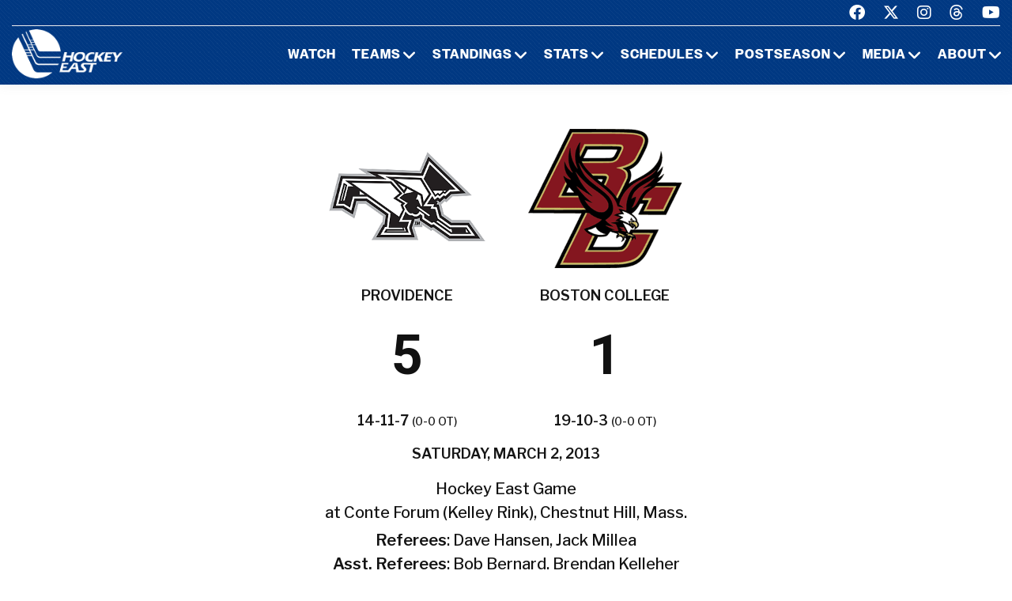

--- FILE ---
content_type: text/html; charset=UTF-8
request_url: https://www.hockeyeastonline.com/box/final/20130302/prv/bc_/m
body_size: 6497
content:
<!DOCTYPE html>
<html class="wide wow-animation" lang="en">
  <head>
    <!-- Site Title-->
    <title>Box Score - Hockey East Association</title>
    <meta name="format-detection" content="telephone=no">
    <meta name="viewport" content="width=device-width, height=device-height, initial-scale=1.0, maximum-scale=1.0, user-scalable=0">
    <meta http-equiv="X-UA-Compatible" content="IE=edge">
    <meta charset="utf-8">
     
	<meta property="og:type" content="website" />
    
    <meta property="og:image" content="/img/logo_men.jpg" />
    
    <meta property="og:description" content="Box Score" />

    <meta property="og:title" content="Hockey East Box Score - Hockey East Association" />
	

	
	<!-- Place favicon.ico in the root directory -->
	 
    <link rel="icon" type="/image/png" sizes="16x16" href="/images/favicon.png">
	
    <!-- Stylesheets-->
    <link rel="stylesheet" type="text/css" href="//fonts.googleapis.com/css2?family=Libre+Franklin:ital,wght@0,200;0,300;0,500;0,600;1,300&amp;display=swap">
    <link rel="stylesheet" href="/css23/bootstrap.css">
    <link rel="stylesheet" href="/css23/style.css">
	<link rel="stylesheet" href="/css23/shared.css">
	<link href="/css23/chn.css" rel="stylesheet">
 	
	
	<!-- our project just needs Font Awesome Solid + Brands -->
  <link href="/fa23/css/fontawesome.css" rel="stylesheet">
  <link href="/fa23/css/brands.css" rel="stylesheet">
  <link href="/fa23/css/solid.css" rel="stylesheet">
	
	
	<style>
table.data tbody tr:nth-child(2n) td {
    background: #eee;
}


#goals table th:nth-child(n+2), td:nth-child(n+2) { text-align: center }

.ContextBar > li {
 
    width: 100%;
}

.box #meta img.logo {
    height: 200px;
}


@media (max-width: 767px) {
#content td, #content th {
    font-size: 14px;
    font-weight: bold;
	border: solid 1px #ccc;
}
#content table.data tr.stats-section td {
    font-size: 14px;
}
}

@media (max-width: 639px) {
.box #meta > div.team {
    width: 50%;
}

.box #meta img.logo {
    height: inherit;
}
.box #scoring img {
    min-width: 40px;
}
#content.box #linechart {
    display: block;
  
}
.box #meta p {
 
    font-size: 14px;
}
 
.box #linechart > div > div > div {
 
    font-size: 14px;

}
}

@media (max-width: 999px) {
#content td, #content th {
  font-size: 14px;
}
#content table.data tr.stats-section td {
  font-size: 14px;
}
}


@media (max-width: 479px) {
.box #meta h4 {
  font-size: 14px;
}
#content td, #content th {
  padding: 8px 3px;
}
}

</style>
	
	
	
  </head>
  <body>

    <!-- Page-->
    <div class="page">
      <!-- Page header-->

       <header class="page-header">
        <!-- RD Navbar-->
        <div class="rd-navbar-wrap">
          <nav class="rd-navbar rd-navbar-default novi-bg novi-bg-img" data-layout="rd-navbar-fixed" data-sm-layout="rd-navbar-fixed" data-sm-device-layout="rd-navbar-fixed" data-md-layout="rd-navbar-fixed" data-md-device-layout="rd-navbar-fixed" data-lg-device-layout="rd-navbar-fixed" data-xl-device-layout="rd-navbar-static" data-xxl-device-layout="rd-navbar-static" data-lg-layout="rd-navbar-fixed" data-xl-layout="rd-navbar-static" data-xxl-layout="rd-navbar-static" data-stick-up-clone="false" data-sm-stick-up="true" data-md-stick-up="true" data-lg-stick-up="true" data-xl-stick-up="true" data-xxl-stick-up="true" data-lg-stick-up-offset="120px" data-xl-stick-up-offset="35px" data-xxl-stick-up-offset="35px">
            <!-- RD Navbar Top Panel-->
            <div class="rd-navbar-top-panel rd-navbar-search-wrap">
              <div class="rd-navbar-top-panel__main">
                <div class="rd-navbar-top-panel__toggle rd-navbar-fixed__element-1 rd-navbar-static--hidden" data-rd-navbar-toggle=".rd-navbar-top-panel__main"><span></span></div>
                <div class="rd-navbar-top-panel__content">
                  <div class="rd-navbar-top-panel__left">
                    <p>&nbsp;</p>
                  </div>
                  <div class="rd-navbar-top-panel__right">
                    <ul class="rd-navbar-items-list">
                      <li>
                        <ul class="list-inline-sm">
                          <li><a class="icon novi-icon icon-sm icon-primary fa-brands fa-facebook" href="https://www.facebook.com/HockeyEast"></a></li>
                          <li><a class="icon novi-icon icon-sm icon-primary fa-brands fa-x-twitter" href="http://twitter.com/hockey_east"></a></li>
                          <li><a class="icon novi-icon icon-sm icon-primary fa-brands fa-instagram" href="https://www.instagram.com/hockey_east/"></a></li>
						  <li><a class="icon novi-icon icon-sm icon-primary fa-brands fa-threads" href="https://www.threads.net/@hockey_east"></a></li>
                          <li><a class="icon novi-icon icon-sm icon-primary fa-brands fa-youtube" href="http://www.youtube.com/user/hockeyeastonline"></a></li>
                        </ul>
                      </li>
                    </ul>
                  </div>
                </div>
              </div>
            </div>
            <div class="rd-navbar-inner">
              <!-- RD Navbar Panel-->
              <div class="rd-navbar-panel">
                <button class="rd-navbar-toggle" data-rd-navbar-toggle=".rd-navbar-nav-wrap"><span></span></button>
                <!-- RD Navbar Brand-->
                <div class="rd-navbar-brand">
                  <!-- Brand--><a class="brand" href="/index.php"><img class="brand-logo-dark" src="/images/design23/healogo-300-white.png" alt="Hockey East" width="140"/><img class="brand-logo-light" src="/images/design23/healogo-300-white.png" alt="Hockey East" width="140"/></a>
                </div>
              </div>
              <!-- RD Navbar Nav-->
              <div class="rd-navbar-nav-wrap">
                <ul class="rd-navbar-nav">

                  <li class="rd-nav-item"><a class="rd-nav-link" href="/media/watch-hockey-east-games.php">Watch</a>
                  </li>
				  
                  <li class="rd-nav-item"><a class="rd-nav-link" href="/menu/teams.php">Teams</a>
                    <ul class="rd-menu rd-navbar-megamenu">
                      <li class="rd-megamenu-item">
                        <p class="rd-megamenu-header">MEN'S LEAGUE</p>
                        <ul class="rd-megamenu-list">
                          <li class="rd-megamenu-list-item"><a class="rd-megamenu-list-link" href="/men/hockey-east/contact-mens-coaches.php">CONTACT MEN'S COACHES</a></li>
                          <li class="rd-megamenu-list-item"><a class="rd-megamenu-list-link" href="/men/boston-college/index.php">BOSTON COLLEGE</a></li>
                          <li class="rd-megamenu-list-item"><a class="rd-megamenu-list-link" href="/men/boston-university/index.php">BOSTON UNIVERSITY</a></li>
                          <li class="rd-megamenu-list-item"><a class="rd-megamenu-list-link" href="/men/uconn/index.php">UCONN</a></li>
                          <li class="rd-megamenu-list-item"><a class="rd-megamenu-list-link" href="/men/maine/index.php">MAINE</a></li>
						  <li class="rd-megamenu-list-item"><a class="rd-megamenu-list-link" href="/men/massachusetts/index.php">MASSACHUSETTS</a></li>
						  <li class="rd-megamenu-list-item"><a class="rd-megamenu-list-link" href="/men/umass-lowell/index.php">UMASS LOWELL</a></li>
						  <li class="rd-megamenu-list-item"><a class="rd-megamenu-list-link" href="/men/merrimack/index.php">MERRIMACK</a></li>
						  <li class="rd-megamenu-list-item"><a class="rd-megamenu-list-link" href="/men/new-hampshire/index.php">NEW HAMPSHIRE</a></li>
						  <li class="rd-megamenu-list-item"><a class="rd-megamenu-list-link" href="/men/northeastern/index.php">NORTHEASTERN</a></li>
						  <li class="rd-megamenu-list-item"><a class="rd-megamenu-list-link" href="/men/providence/index.php">PROVIDENCE</a></li>
						  <li class="rd-megamenu-list-item"><a class="rd-megamenu-list-link" href="/men/vermont/index.php">VERMONT</a></li>
                        </ul>
                      </li>
                      <li class="rd-megamenu-item">
                        <p class="rd-megamenu-header">WOMEN'S LEAGUE</p>
                        <ul class="rd-megamenu-list">
                          <li class="rd-megamenu-list-item"><a class="rd-megamenu-list-link" href="/women/hockey-east/contact-womens-coaches.php">CONTACT WOMEN'S COACHES</a></li>
                          <li class="rd-megamenu-list-item"><a class="rd-megamenu-list-link" href="/women/boston-college/index.php">BOSTON COLLEGE</a></li>
                          <li class="rd-megamenu-list-item"><a class="rd-megamenu-list-link" href="/women/boston-university/index.php">BOSTON UNIVERSITY</a></li>
                          <li class="rd-megamenu-list-item"><a class="rd-megamenu-list-link" href="/women/uconn/index.php">UCONN</a></li>
						  <li class="rd-megamenu-list-item"><a class="rd-megamenu-list-link" href="/women/holy-cross/index.php">HOLY CROSS</a></li>
                          <li class="rd-megamenu-list-item"><a class="rd-megamenu-list-link" href="/women/maine/index.php">MAINE</a></li>
						  <li class="rd-megamenu-list-item"><a class="rd-megamenu-list-link" href="/women/merrimack/index.php">MERRIMACK</a></li>
						  <li class="rd-megamenu-list-item"><a class="rd-megamenu-list-link" href="/women/new-hampshire/index.php">NEW HAMPSHIRE</a></li>
						  <li class="rd-megamenu-list-item"><a class="rd-megamenu-list-link" href="/women/northeastern/index.php">NORTHEASTERN</a></li>
						  <li class="rd-megamenu-list-item"><a class="rd-megamenu-list-link" href="/women/providence/index.php">PROVIDENCE</a></li>
						  <li class="rd-megamenu-list-item"><a class="rd-megamenu-list-link" href="/women/vermont/index.php">VERMONT</a></li>
                        </ul>
                      </li>
                    </ul>
                  </li>
                  <li class="rd-nav-item"><a class="rd-nav-link" href="/menu/standings.php">Standings</a>
                    <ul class="rd-menu rd-navbar-megamenu">
                      <li class="rd-megamenu-item">
                        <p class="rd-megamenu-header">MEN'S LEAGUE</p>
                        <ul class="rd-megamenu-list">
                          <li class="rd-megamenu-list-item"><a class="rd-megamenu-list-link" href="/men/standings/index.php">MEN'S STANDINGS</a></li>
                          <li class="rd-megamenu-list-item"><a class="rd-megamenu-list-link" href="/men/against-the-rest.php">MEN'S AGAINST THE REST</a></li>
                        </ul>
                      </li>
                      <li class="rd-megamenu-item">
                        <p class="rd-megamenu-header">WOMEN'S LEAGUE</p>
                        <ul class="rd-megamenu-list">
                          <li class="rd-megamenu-list-item"><a class="rd-megamenu-list-link" href="/women/standings/index.php">WOMEN'S STANDINGS</a></li>
                          <li class="rd-megamenu-list-item"><a class="rd-megamenu-list-link" href="/women/against-the-rest.php">WOMEN'S AGAINST THE REST</a></li>
                        </ul>
                      </li>
					  <li class="rd-megamenu-item">
                        <p class="rd-megamenu-header">NATIONAL</p>
                        <ul class="rd-megamenu-list">
                          <li class="rd-megamenu-list-item"><a class="rd-megamenu-list-link" href="/men/national-polls.php">MEN'S NATIONAL POLLS</a></li>
                          <li class="rd-megamenu-list-item"><a class="rd-megamenu-list-link" href="/women/national-polls.php">WOMEN'S NATIONAL POLLS</a></li>
                        </ul>
                      </li>
                    </ul>
                  </li>
                  <li class="rd-nav-item"><a class="rd-nav-link" href="/menu/statistics.php">Stats</a>
                    <ul class="rd-menu rd-navbar-megamenu">
                      <li class="rd-megamenu-item">
                        <p class="rd-megamenu-header">HOCKEY EAST STATS</p>
                        <ul class="rd-megamenu-list">
                          <li class="rd-megamenu-list-item"><a class="rd-megamenu-list-link" href="/men/statistics/index.php">MEN'S STATISTICS</a></li>
                          <li class="rd-megamenu-list-item"><a class="rd-megamenu-list-link" href="/women/statistics/index.php">WOMEN'S STATISTICS</a></li>
                        </ul>
                      </li>
                      <li class="rd-megamenu-item">
                        <p class="rd-megamenu-header">MEN'S TEAM STATS</p>
                        <ul class="rd-megamenu-list">
                          <li class="rd-megamenu-list-item"><a class="rd-megamenu-list-link" href="/men/boston-college/2025-26-statistics.php">BOSTON COLLEGE</a></li>
                          <li class="rd-megamenu-list-item"><a class="rd-megamenu-list-link" href="/men/boston-university/2025-26-statistics.php">BOSTON UNIVERSITY</a></li>
                          <li class="rd-megamenu-list-item"><a class="rd-megamenu-list-link" href="/men/uconn/2025-26-statistics.php">UCONN</a></li>
                          <li class="rd-megamenu-list-item"><a class="rd-megamenu-list-link" href="/men/maine/2025-26-statistics.php">MAINE</a></li>
						  <li class="rd-megamenu-list-item"><a class="rd-megamenu-list-link" href="/men/massachusetts/2025-26-statistics.php">MASSACHUSETTS</a></li>
						  <li class="rd-megamenu-list-item"><a class="rd-megamenu-list-link" href="/men/umass-lowell/2025-26-statistics.php">UMASS LOWELL</a></li>
						  <li class="rd-megamenu-list-item"><a class="rd-megamenu-list-link" href="/men/merrimack/2025-26-statistics.php">MERRIMACK</a></li>
						  <li class="rd-megamenu-list-item"><a class="rd-megamenu-list-link" href="/men/new-hampshire/2025-26-statistics.php">NEW HAMPSHIRE</a></li>
						  <li class="rd-megamenu-list-item"><a class="rd-megamenu-list-link" href="/men/northeastern/2025-26-statistics.php">NORTHEASTERN</a></li>
						  <li class="rd-megamenu-list-item"><a class="rd-megamenu-list-link" href="/men/providence/2025-26-statistics.php">PROVIDENCE</a></li>
						  <li class="rd-megamenu-list-item"><a class="rd-megamenu-list-link" href="/men/vermont/2025-26-statistics.php">VERMONT</a></li>
                        </ul>
                      </li>
                      <li class="rd-megamenu-item">
                        <p class="rd-megamenu-header">WOMEN'S TEAM STATS</p>
                        <ul class="rd-megamenu-list">
                          <li class="rd-megamenu-list-item"><a class="rd-megamenu-list-link" href="/women/boston-college/2025-26-statistics.php">BOSTON COLLEGE</a></li>
                          <li class="rd-megamenu-list-item"><a class="rd-megamenu-list-link" href="/women/boston-university/2025-26-statistics.php">BOSTON UNIVERSITY</a></li>
                          <li class="rd-megamenu-list-item"><a class="rd-megamenu-list-link" href="/women/uconn/2025-26-statistics.php">UCONN</a></li>
						  <li class="rd-megamenu-list-item"><a class="rd-megamenu-list-link" href="/women/holy-cross/2025-26-statistics.php">HOLY CROSS</a></li>
                          <li class="rd-megamenu-list-item"><a class="rd-megamenu-list-link" href="/women/maine/2025-26-statistics.php">MAINE</a></li>
						  <li class="rd-megamenu-list-item"><a class="rd-megamenu-list-link" href="/women/merrimack/2025-26-statistics.php">MERRIMACK</a></li>
						  <li class="rd-megamenu-list-item"><a class="rd-megamenu-list-link" href="/women/new-hampshire/2025-26-statistics.php">NEW HAMPSHIRE</a></li>
						  <li class="rd-megamenu-list-item"><a class="rd-megamenu-list-link" href="/women/northeastern/2025-26-statistics.php">NORTHEASTERN</a></li>
						  <li class="rd-megamenu-list-item"><a class="rd-megamenu-list-link" href="/women/providence/2025-26-statistics.php">PROVIDENCE</a></li>
						  <li class="rd-megamenu-list-item"><a class="rd-megamenu-list-link" href="/women/vermont/2025-26-statistics.php">VERMONT</a></li>
                        </ul>
                      </li>
                    </ul>
                  </li>
                  <li class="rd-nav-item"><a class="rd-nav-link" href="/menu/schedules.php">Schedules</a>
                    <ul class="rd-menu rd-navbar-megamenu">
                      <li class="rd-megamenu-item">
                        <p class="rd-megamenu-header">HOCKEY EAST SCHEDULES</p>
                        <ul class="rd-megamenu-list">
                          <li class="rd-megamenu-list-item"><a class="rd-megamenu-list-link" href="/men/schedule/index.php">MEN'S COMPOSITE</a></li>
						  <li class="rd-megamenu-list-item"><a class="rd-megamenu-list-link" href="/men/schedule/weekly.php">MEN'S WEEKLY SCHEDULE</a></li>
						  <li class="rd-megamenu-list-item"><a class="rd-megamenu-list-link" href="/men/gameday/index.php">MEN'S GAMEDAY/SCOREBOARD</a></li>
						  <li class="rd-megamenu-list-item"><a class="rd-megamenu-list-link" href="/men/schedule/national-scoreboard.php">MEN'S NATIONAL SCOREBOARD</a></li>
                          <li class="rd-megamenu-list-item"><a class="rd-megamenu-list-link" href="/women/schedule/index.php">WOMEN'S COMPOSITE</a></li>
						  <li class="rd-megamenu-list-item"><a class="rd-megamenu-list-link" href="/women/schedule/weekly.php">WOMEN'S WEEKLY SCHEDULE</a></li>
						  <li class="rd-megamenu-list-item"><a class="rd-megamenu-list-link" href="/women/gameday/index.php">WOMEN'S GAMEDAY/SCOREBOARD</a></li>
						  <li class="rd-megamenu-list-item"><a class="rd-megamenu-list-link" href="/women/schedule/national-scoreboard.php">WOMEN'S NATIONAL SCOREBOARD</a></li>
                        </ul>
                      </li>
                      <li class="rd-megamenu-item">
                        <p class="rd-megamenu-header">MEN'S TEAM SCHEDULES</p>
                        <ul class="rd-megamenu-list">
                          <li class="rd-megamenu-list-item"><a class="rd-megamenu-list-link" href="/men/boston-college/2025-26-schedule.php">BOSTON COLLEGE</a></li>
                          <li class="rd-megamenu-list-item"><a class="rd-megamenu-list-link" href="/men/boston-university/2025-26-schedule.php">BOSTON UNIVERSITY</a></li>
                          <li class="rd-megamenu-list-item"><a class="rd-megamenu-list-link" href="/men/uconn/2025-26-schedule.php">UCONN</a></li>
                          <li class="rd-megamenu-list-item"><a class="rd-megamenu-list-link" href="/men/maine/2025-26-schedule.php">MAINE</a></li>
						  <li class="rd-megamenu-list-item"><a class="rd-megamenu-list-link" href="/men/massachusetts/2025-26-schedule.php">MASSACHUSETTS</a></li>
						  <li class="rd-megamenu-list-item"><a class="rd-megamenu-list-link" href="/men/umass-lowell/2025-26-schedule.php">UMASS LOWELL</a></li>
						  <li class="rd-megamenu-list-item"><a class="rd-megamenu-list-link" href="/men/merrimack/2025-26-schedule.php">MERRIMACK</a></li>
						  <li class="rd-megamenu-list-item"><a class="rd-megamenu-list-link" href="/men/new-hampshire/2025-26-schedule.php">NEW HAMPSHIRE</a></li>
						  <li class="rd-megamenu-list-item"><a class="rd-megamenu-list-link" href="/men/northeastern/2025-26-schedule.php">NORTHEASTERN</a></li>
						  <li class="rd-megamenu-list-item"><a class="rd-megamenu-list-link" href="/men/providence/2025-26-schedule.php">PROVIDENCE</a></li>
						  <li class="rd-megamenu-list-item"><a class="rd-megamenu-list-link" href="/men/vermont/2025-26-schedule.php">VERMONT</a></li>
                        </ul>
                      </li>
                      <li class="rd-megamenu-item">
                        <p class="rd-megamenu-header">WOMEN'S TEAM SCHEDULES</p>
                        <ul class="rd-megamenu-list">
                          <li class="rd-megamenu-list-item"><a class="rd-megamenu-list-link" href="/women/boston-college/2025-26-schedule.php">BOSTON COLLEGE</a></li>
                          <li class="rd-megamenu-list-item"><a class="rd-megamenu-list-link" href="/women/boston-university/2025-26-schedule.php">BOSTON UNIVERSITY</a></li>
                          <li class="rd-megamenu-list-item"><a class="rd-megamenu-list-link" href="/women/uconn/2025-26-schedule.php">UCONN</a></li>
						  <li class="rd-megamenu-list-item"><a class="rd-megamenu-list-link" href="/women/holy-cross/2025-26-schedule.php">HOLY CROSS</a></li>
                          <li class="rd-megamenu-list-item"><a class="rd-megamenu-list-link" href="/women/maine/2025-26-schedule.php">MAINE</a></li>
						  <li class="rd-megamenu-list-item"><a class="rd-megamenu-list-link" href="/women/merrimack/2025-26-schedule.php">MERRIMACK</a></li>
						  <li class="rd-megamenu-list-item"><a class="rd-megamenu-list-link" href="/women/new-hampshire/2025-26-schedule.php">NEW HAMPSHIRE</a></li>
						  <li class="rd-megamenu-list-item"><a class="rd-megamenu-list-link" href="/women/northeastern/2025-26-schedule.php">NORTHEASTERN</a></li>
						  <li class="rd-megamenu-list-item"><a class="rd-megamenu-list-link" href="/women/providence/2025-26-schedule.php">PROVIDENCE</a></li>
						  <li class="rd-megamenu-list-item"><a class="rd-megamenu-list-link" href="/women/vermont/2025-26-schedule.php">VERMONT</a></li>
                        </ul>
                      </li>
                    </ul>
                  </li>
                  <li class="rd-nav-item"><a class="rd-nav-link" href="/menu/postseason.php">Postseason</a>
                    <ul class="rd-menu rd-navbar-megamenu">
                      <li class="rd-megamenu-item">
                        <p class="rd-megamenu-header">MEN'S POSTSEASON</p>
                        <ul class="rd-megamenu-list">
                          <li class="rd-megamenu-list-item"><a class="rd-megamenu-list-link" href="/men/hockey-east-tournament/index.php">HOCKEY EAST TOURNAMENT HOME PAGE</a></li>
                          <li class="rd-megamenu-list-item"><a class="rd-megamenu-list-link" href="/men/hockey-east-tournament/tournament-history.php">HOCKEY EAST TOURNAMENT HISTORY</a></li>
                          <li class="rd-megamenu-list-item"><a class="rd-megamenu-list-link" href="/men/hockey-east-tournament/tournament-records.php">HOCKEY EAST TOURNAMENT RECORDS</a></li>
                          <li class="rd-megamenu-list-item"><a class="rd-megamenu-list-link" href="/men/hockey-east-tournament/hockey-east-and-the-ncaa-tournament.php">HOCKEY EAST AND THE NCAA TOURNAMENT</a></li>
                        </ul>
                      </li>
                      <li class="rd-megamenu-item">
                        <p class="rd-megamenu-header">WOMEN'S POSTSEASON</p>
                        <ul class="rd-megamenu-list">
                          <li class="rd-megamenu-list-item"><a class="rd-megamenu-list-link" href="/women/hockey-east-tournament/index.php">HOCKEY EAST TOURNAMENT HOME PAGE</a></li>
                          <li class="rd-megamenu-list-item"><a class="rd-megamenu-list-link" href="/women/hockey-east-tournament/tournament-history.php">HOCKEY EAST TOURNAMENT HISTORY</a></li>
                          <li class="rd-megamenu-list-item"><a class="rd-megamenu-list-link" href="/women/hockey-east-tournament/tournament-records.php">HOCKEY EAST TOURNAMENT RECORDS</a></li>
                          <li class="rd-megamenu-list-item"><a class="rd-megamenu-list-link" href="/women/hockey-east-tournament/hockey-east-and-the-ncaa-tournament.php">HOCKEY EAST AND THE NCAA TOURNAMENT</a></li>
                        </ul>
                      </li>
                    </ul>
                  </li>
                 <li class="rd-nav-item"><a class="rd-nav-link" href="/menu/media.php">Media</a>
                    <ul class="rd-menu rd-navbar-dropdown">
                      <li class="rd-dropdown-item"><a class="rd-dropdown-link" href="/media/index.php">PRESS RELEASES</a>
                      </li>
					  <li class="rd-dropdown-item"><a class="rd-dropdown-link" href="https://www.youtube.com/playlist?list=PLnWPlhWRp7QvHqkAALVXZuAn7rW9WuhxE">THIS WEEK IN HOCKEY EAST</a>
                      </li>
					  <li class="rd-dropdown-item"><a class="rd-dropdown-link" href="https://www.youtube.com/playlist?list=PLnWPlhWRp7QvHqkAALVXZuAn7rW9WuhxE">PLAYS OF THE WEEK</a>
                      </li>
					  <li class="rd-dropdown-item"><a class="rd-dropdown-link" href="https://issuu.com/hockeyeast/docs/hemagpagesfinal">HOCKEY EAST MAGAZINE</a>
                      </li>
                      <li class="rd-dropdown-item"><a class="rd-dropdown-link" href="/men/media/media-guide.php">MEN'S MEDIA GUIDE</a>
                      </li>
                      <li class="rd-dropdown-item"><a class="rd-dropdown-link" href="/women/media/media-guide.php">WOMEN'S MEDIA GUIDE</a>
                      </li>
                    </ul>
                  </li>
                  <li class="rd-nav-item"><a class="rd-nav-link" href="/menu/about.php">About</a>
                    <ul class="rd-menu rd-navbar-dropdown">
                      <li class="rd-dropdown-item"><a class="rd-dropdown-link" href="/men/hockey-east/index.php">ABOUT THE HOCKEY EAST MEN'S LEAGUE</a>
                      </li>
                      <li class="rd-dropdown-item"><a class="rd-dropdown-link" href="/women/hockey-east/index.php">ABOUT THE HOCKEY EAST WOMEN'S LEAGUE</a>
                      </li>
					  <li class="rd-dropdown-item"><a class="rd-dropdown-link" href="/hockey-east/commissioner-metcalf.php">COMMISSIONER METCALF</a>
                      </li>
					  <li class="rd-dropdown-item"><a class="rd-dropdown-link" href="/hockey-east/hockey-east-staff.php">HOCKEY EAST STAFF</a>
                      </li>
					  <li class="rd-dropdown-item"><a class="rd-dropdown-link" href="/men/hockey-east/history-and-records.php">MEN'S HISTORY AND RECORDS</a>
                      </li>
					  <li class="rd-dropdown-item"><a class="rd-dropdown-link" href="/women/hockey-east/history-and-records.php">WOMEN'S HISTORY AND RECORDS</a>
                      </li>
					  <li class="rd-dropdown-item"><a class="rd-dropdown-link" href="/hockey-east/partners-and-sponsors.php">PARTNERS AND SPONSORS</a>
                      </li>
					  <li class="rd-dropdown-item"><a class="rd-dropdown-link" href="/pdf/hockey-east-strategic-plan.pdf">STRATEGIC PLAN (.PDF)</a>
                      </li>

                    </ul>
                  </li>
 

                </ul>
              </div>
            </div>
          </nav>
        </div>
      </header>

 

 


<!-- Standings Section-->
      <section>
        <div class="container">
            <div class="s-row">
                <div class="s-col mt-30 mb-30">
                    <div class="s-row s-row-1 main-section">

                        
		<div class="col-12s">				
		
		<!-- Heading Component-->

				  
		 

		
		
<!-- Above -->

<div id="content" class="box">







<div id="meta">
	<div class="team">  
		<img class="logo" src="https://www.sportdesigns.com/team-logos/prv.png" />
		<h4>Providence</h4>
		<h2>5</h2>
		<h4>14-11-7 <span style="font-weight: normal; font-size: 0.8em;">(0-0 ot)</span></h4>
	</div>
	<div class="team">
		<img class="logo" src="https://www.sportdesigns.com/team-logos/bc_.png" />
		<h4>Boston&nbsp;College</h4>
		<h2>1</h2>
		<h4>19-10-3 <span style="font-weight: normal; font-size: 0.8em;">(0-0 ot)</span></h4>
	</div>
	<div>
		<h4>Saturday, March 2, 2013</h4>
				<p>Hockey East Game<br />
				at Conte Forum (Kelley Rink), Chestnut Hill, Mass.</p>
		<p><strong>Referees</strong>: Dave Hansen, Jack Millea<br />
		<strong>Asst. Referees</strong>: Bob Bernard, Brendan Kelleher<br />
		<strong>Attendance</strong>: 7,884</p>
	</div>
</div>

<div id="linescore">
	<div id="goals">
		<table cellspacing="0" cellpadding="3">
		<thead>
			<tr class="stats-section">
				<td>Goals</td>
				<td align="right">1</td><td align="right">2</td><td align="right">3</td>				<td>T</td>
			</tr>
		</thead>
		<tbody>
			<tr>
				<td>PC</td>
								<td>1</td>
								<td>0</td>
								<td>4</td>
								<td>5</td>
			</tr>
			<tr>
				<td>BC</td>
								<td>0</td>
								<td>0</td>
								<td>1</td>
								<td>1</td>
			</tr>
		</tbody>
		</table>
	</div>

	<div id="shots">
		<table cellspacing="0" cellpadding="3">
		<thead>
			<tr class="stats-section">
				<td>Shots</td>
				<td align="right">1</td><td align="right">2</td><td align="right">3</td>				<td align="center">T</td>
			</tr>
		</thead>
		<tbody>
			<tr>
				<td>PC</td>
								<td align="right">7</td>
								<td align="right">12</td>
								<td align="right">10</td>
								<td align="center">29</td>
			</tr>
			<tr>
				<td>BC</td>
								<td align="right">7</td>
								<td align="right">8</td>
								<td align="right">3</td>
								<td align="center">18</td>
			</tr>
		</tbody>
		</table>
	</div>

	<div id="pp">
		<table cellspacing="0" cellpadding="3">
		<thead>
			<tr class="stats-section">
				<td>Team</td>
				<td align="center">Pen&#8209;PIM</td>
				<td align="center">PPG&#8209;PPO</td>
								<td align="center">FOW&#8209;L</td>
							</tr>
		</thead>
		<tbody>
            			<tr>
				<td>PC</td>
				<td align="center">5&#8209;10</td>
				<td align="center">2&#8209;7</td>
								<td align="center">36&#8209;40</td>
							</tr>
			<tr>
				<td>BC</td>
				<td align="center">7&#8209;14</td>
				<td align="center">0&#8209;5</td>
								<td align="center">&#8209;</td>
							</tr>
            		</tbody>
		</table>
	</div>
</div>

<div id="scoring">
	<table cellspacing="0" cellpadding="3">
	<thead>
		<tr class="stats-section">
			<td colspan="99">Scoring</td>
		</tr>
						<tr class="stats-section">
			<td colspan="99">1st Period</td>
		</tr>
	</thead>
	<tbody>
				<tr class="vscore">
						<td>PC</td>
			<td></td>
			<td><a href="/players/career/28531">Noel Acciari</a> (5)</td>
			<td><a href="/players/career/26118">Chris Rooney</a></td>
			<td align="right">12:56</td>
		</tr>
														<tr class="stats-section">
			<td colspan="99">3rd Period</td>
		</tr>
	</thead>
	<tbody>
				<tr class="vscore">
						<td>PC</td>
			<td>PP</td>
			<td><a href="/players/career/28524">Nick Saracino</a> (7)</td>
			<td><a href="/players/career/28772">John Gilmour</a>, <a href="/players/career/28631">Mark Jankowski</a></td>
			<td align="right">1:42</td>
		</tr>
				<tr class="vscore">
						<td>PC</td>
			<td>PP</td>
			<td><a href="/players/career/28526">Tom Parisi</a> (4)</td>
			<td><a href="/players/career/27229">Derek Army</a>, <a href="/players/career/27227">Kevin Hart</a></td>
			<td align="right">3:17</td>
		</tr>
				<tr class="vscore">
						<td>PC</td>
			<td></td>
			<td><a href="/players/career/26118">Chris Rooney</a> (2)</td>
			<td><a href="/players/career/28774">Kevin Rooney</a>, <a href="/players/career/28772">John Gilmour</a></td>
			<td align="right">3:34</td>
		</tr>
				<tr class="vscore">
						<td>PC</td>
			<td>SH</td>
			<td><a href="/players/career/28531">Noel Acciari</a> (6)</td>
			<td></td>
			<td align="right">5:40</td>
		</tr>
				<tr class="hscore">
						<td>BC</td>
			<td></td>
			<td><a href="/players/career/27189">Quinn Smith</a> (7)</td>
			<td><a href="/players/career/28807">Travis Jeke</a>, <a href="/players/career/27191">Patrick Brown</a></td>
			<td align="right">18:40</td>
		</tr>
																																			</tbody>
	</table>
	</div>


<div id="penalties">
	<table cellspacing="0" cellpadding="3">
	<thead>
		<tr class="stats-section">
			<td colspan="99">Penalties</td>
		</tr>
						<tr class="stats-section">
			<td colspan="99">1st Period</td>
		</tr>
	</thead>
	<tbody>
				<tr class="vscore">
			<td>PC</td>
			<td><a href="/players/career/28524">Nick Saracino</a></td>
			<td>2</td>
			<td>Boarding</td>
			<td align="right">2:41</td>
		</tr>
				<tr class="hscore">
			<td>BC</td>
			<td><a href="/players/career/27191">Patrick Brown</a></td>
			<td>2</td>
			<td>Hooking</td>
			<td align="right">4:37</td>
		</tr>
				<tr class="hscore">
			<td>BC</td>
			<td><a href="/players/career/27575">Bill Arnold</a></td>
			<td>2</td>
			<td>High-Sticking</td>
			<td align="right">13:07</td>
		</tr>
				<tr class="hscore">
			<td>BC</td>
			<td><a href="/players/career/27760">Michael Matheson</a></td>
			<td>2</td>
			<td>Interference</td>
			<td align="right">15:06</td>
		</tr>
										<tr class="stats-section">
			<td colspan="99">2nd Period</td>
		</tr>
	</thead>
	<tbody>
				<tr class="vscore">
			<td>PC</td>
			<td><a href="/players/career/27427">Steven Shamanski</a></td>
			<td>2</td>
			<td>Holding</td>
			<td align="right">2:21</td>
		</tr>
				<tr class="vscore">
			<td>PC</td>
			<td><a href="/players/career/28525">Paul de Jersey</a></td>
			<td>2</td>
			<td>High-Sticking</td>
			<td align="right">7:32</td>
		</tr>
				<tr class="hscore">
			<td>BC</td>
			<td><a href="/players/career/27760">Michael Matheson</a></td>
			<td>2</td>
			<td>Holding</td>
			<td align="right">14:09</td>
		</tr>
				<tr class="vscore">
			<td>PC</td>
			<td><a href="/players/career/27229">Derek Army</a></td>
			<td>2</td>
			<td>Tripping</td>
			<td align="right">15:16</td>
		</tr>
										<tr class="stats-section">
			<td colspan="99">3rd Period</td>
		</tr>
	</thead>
	<tbody>
				<tr class="hscore">
			<td>BC</td>
			<td><a href="/players/career/27061">Brooks Dyroff</a></td>
			<td>2</td>
			<td>High-Sticking</td>
			<td align="right">0:38</td>
		</tr>
				<tr class="hscore">
			<td>BC</td>
			<td><a href="/players/career/27760">Michael Matheson</a></td>
			<td>2</td>
			<td>Roughing</td>
			<td align="right">2:17</td>
		</tr>
				<tr class="vscore">
			<td>PC</td>
			<td><a href="/players/career/29025">Will Goss</a></td>
			<td>2</td>
			<td>Interference</td>
			<td align="right">5:12</td>
		</tr>
				<tr class="hscore">
			<td>BC</td>
			<td><a href="/players/career/28807">Travis Jeke</a></td>
			<td>2</td>
			<td>Interference</td>
			<td align="right">10:26</td>
		</tr>
																																			</tbody>
	</table>
</div>

<div id="goalies">
	<table cellspacing="0" cellpadding="3">
	<thead>
		<tr class="stats-section">
			<td colspan="99">Goalies</td>
		</tr>
		<tr class="stats-header">
			<td>Providence</td>
			<td>SV</td>
			<td>GA</td>
			<td align="right">Minutes</td>
		</tr>
	</thead>
	<tbody>
				<tr>
			<td><a href="/players/career/27221">Jon Gillies</a></td>
			<td>17</td>
			<td>1</td>
			<td align="right">60:00</td>
		</tr>
			</tbody>
	<thead>
		<tr class="stats-header">
			<td>Boston College</td>
			<td>SV</td>
			<td>GA</td>
			<td align="right">Minutes</td>
		</tr>
	</thead>
	<tbody>
				<tr>
			<td><a href="/players/career/27065">Parker Milner</a></td>
			<td>21</td>
			<td>5</td>
			<td align="right">45:40</td>
		</tr>
				<tr>
			<td><a href="/players/career/27192">Brad Barone</a></td>
			<td>3</td>
			<td>0</td>
			<td align="right">14:20</td>
		</tr>
			</tbody>
	</table>
</div>

<p><a href="/box/metrics.php?gd=4283" class="button2">Advanced Metrics</a></p>

<div id="playersums">
<div class="playersum">
	<table cellspacing="0" cellpadding="3" class="data">
	<thead>
		<tr class="stats-section">
			<td>Providence</td>
			<td>G</td>
			<td>A</td>
			<td>Pt.</td>
			<td>+/-</td>
			<td>Sh</td>
			<td>PIM</td>
						<td class="center">FOW&#8209;L</td>
					</tr>
	</thead>
	<tbody>
										<tr>
		<tr>
			<td nowrap><a href="/players/career/26118">Chris Rooney</a></td>
			<td>1</td>
			<td>1</td>
			<td>2</td>
			<td>2</td>
			<td>4</td>
			<td>0</td>
						<td class="center">0&#8209;1</td>
					</tr>
						<tr>
		<tr>
			<td nowrap><a href="/players/career/28531">Noel Acciari</a></td>
			<td>2</td>
			<td>0</td>
			<td>2</td>
			<td>3</td>
			<td>5</td>
			<td>0</td>
						<td class="center">7&#8209;9</td>
					</tr>
						<tr>
		<tr>
			<td nowrap><a href="/players/career/28774">Kevin Rooney</a></td>
			<td>0</td>
			<td>1</td>
			<td>1</td>
			<td>2</td>
			<td>0</td>
			<td>0</td>
						<td class="center"></td>
					</tr>
						<tr>
		<tr>
			<td nowrap><a href="/players/career/28631">Mark Jankowski</a></td>
			<td>0</td>
			<td>1</td>
			<td>1</td>
			<td>-1</td>
			<td>0</td>
			<td>0</td>
						<td class="center">4&#8209;1</td>
					</tr>
						<tr>
		<tr>
			<td nowrap><a href="/players/career/28524">Nick Saracino</a></td>
			<td>1</td>
			<td>0</td>
			<td>1</td>
			<td>0</td>
			<td>2</td>
			<td>2</td>
						<td class="center">0&#8209;2</td>
					</tr>
						<tr>
		<tr>
			<td nowrap><a href="/players/career/27229">Derek Army</a></td>
			<td>0</td>
			<td>1</td>
			<td>1</td>
			<td>0</td>
			<td>2</td>
			<td>2</td>
						<td class="center">2&#8209;1</td>
					</tr>
						<tr>
		<tr>
			<td nowrap><a href="/players/career/26275">Kyle Murphy</a></td>
			<td>0</td>
			<td>0</td>
			<td>0</td>
			<td>0</td>
			<td>3</td>
			<td>0</td>
						<td class="center">15&#8209;2</td>
					</tr>
						<tr>
		<tr>
			<td nowrap><a href="/players/career/28525">Paul de Jersey</a></td>
			<td>0</td>
			<td>0</td>
			<td>0</td>
			<td>0</td>
			<td>3</td>
			<td>2</td>
						<td class="center">1&#8209;3</td>
					</tr>
						<tr>
		<tr>
			<td nowrap><a href="/players/career/28402">Ross Mauermann</a></td>
			<td>0</td>
			<td>0</td>
			<td>0</td>
			<td>0</td>
			<td>2</td>
			<td>0</td>
						<td class="center">2&#8209;8</td>
					</tr>
						<tr>
		<tr>
			<td nowrap><a href="/players/career/28401">Stefan Demopoulos</a></td>
			<td>0</td>
			<td>0</td>
			<td>0</td>
			<td>-1</td>
			<td>0</td>
			<td>0</td>
						<td class="center"></td>
					</tr>
						<tr>
		<tr>
			<td nowrap><a href="/players/career/26683">Tim Schaller</a></td>
			<td>0</td>
			<td>0</td>
			<td>0</td>
			<td>0</td>
			<td>2</td>
			<td>0</td>
						<td class="center">9&#8209;7</td>
					</tr>
						<tr>
		<tr>
			<td nowrap><a href="/players/career/28530">Brandon Tanev</a></td>
			<td>0</td>
			<td>0</td>
			<td>0</td>
			<td>0</td>
			<td>2</td>
			<td>0</td>
						<td class="center">0&#8209;2</td>
					</tr>
														<tr class="first">
		<tr>
			<td nowrap><a href="/players/career/28772">John Gilmour</a></td>
			<td>0</td>
			<td>2</td>
			<td>2</td>
			<td>1</td>
			<td>0</td>
			<td>0</td>
						<td class="center"></td>
					</tr>
						<tr>
		<tr>
			<td nowrap><a href="/players/career/28526">Tom Parisi</a></td>
			<td>1</td>
			<td>0</td>
			<td>1</td>
			<td>0</td>
			<td>1</td>
			<td>0</td>
						<td class="center"></td>
					</tr>
						<tr>
		<tr>
			<td nowrap><a href="/players/career/27227">Kevin Hart</a></td>
			<td>0</td>
			<td>1</td>
			<td>1</td>
			<td>1</td>
			<td>0</td>
			<td>0</td>
						<td class="center"></td>
					</tr>
						<tr>
		<tr>
			<td nowrap><a href="/players/career/27427">Steven Shamanski</a></td>
			<td>0</td>
			<td>0</td>
			<td>0</td>
			<td>1</td>
			<td>1</td>
			<td>2</td>
						<td class="center"></td>
					</tr>
						<tr>
		<tr>
			<td nowrap><a href="/players/career/25576">Alex Velischek</a></td>
			<td>0</td>
			<td>0</td>
			<td>0</td>
			<td>1</td>
			<td>2</td>
			<td>0</td>
						<td class="center"></td>
					</tr>
						<tr>
		<tr>
			<td nowrap><a href="/players/career/29025">Will Goss</a></td>
			<td>0</td>
			<td>0</td>
			<td>0</td>
			<td>0</td>
			<td>0</td>
			<td>2</td>
						<td class="center"></td>
					</tr>
																		<tr class="first">
		<tr>
			<td nowrap><a href="/players/career/27221">Jon Gillies</a></td>
			<td>0</td>
			<td>0</td>
			<td>0</td>
			<td>0</td>
			<td>0</td>
			<td>0</td>
						<td class="center"></td>
					</tr>
							</tbody>
	</table>
</div>
<div class="playersum">
	<table cellspacing="0" cellpadding="3" class="data">
	<thead>
		<tr class="stats-section">
			<td>Boston College</td>
			<td>G</td>
			<td>A</td>
			<td>Pt.</td>
			<td>+/-</td>
			<td>Sh</td>
			<td>PIM</td>
						<td class="center">FOW&#8209;L</td>
					</tr>
	</thead>
	<tbody>
										<tr>
		<tr>
			<td nowrap><a href="/players/career/27191">Patrick Brown</a></td>
			<td>0</td>
			<td>1</td>
			<td>1</td>
			<td>1</td>
			<td>1</td>
			<td>2</td>
						<td class="center"></td>
					</tr>
						<tr>
		<tr>
			<td nowrap><a href="/players/career/27189">Quinn Smith</a></td>
			<td>1</td>
			<td>0</td>
			<td>1</td>
			<td>0</td>
			<td>1</td>
			<td>0</td>
						<td class="center"></td>
					</tr>
						<tr>
		<tr>
			<td nowrap><a href="/players/career/27575">Bill Arnold</a></td>
			<td>0</td>
			<td>0</td>
			<td>0</td>
			<td>-2</td>
			<td>4</td>
			<td>2</td>
						<td class="center"></td>
					</tr>
						<tr>
		<tr>
			<td nowrap><a href="/players/career/27190">Brendan Silk</a></td>
			<td>0</td>
			<td>0</td>
			<td>0</td>
			<td>-1</td>
			<td>1</td>
			<td>0</td>
						<td class="center"></td>
					</tr>
						<tr>
		<tr>
			<td nowrap><a href="/players/career/27061">Brooks Dyroff</a></td>
			<td>0</td>
			<td>0</td>
			<td>0</td>
			<td>1</td>
			<td>0</td>
			<td>2</td>
						<td class="center"></td>
					</tr>
						<tr>
		<tr>
			<td nowrap><a href="/players/career/27763">Cam Spiro</a></td>
			<td>0</td>
			<td>0</td>
			<td>0</td>
			<td>0</td>
			<td>0</td>
			<td>0</td>
						<td class="center"></td>
					</tr>
						<tr>
		<tr>
			<td nowrap><a href="/players/career/28268">Danny Linell</a></td>
			<td>0</td>
			<td>0</td>
			<td>0</td>
			<td>-1</td>
			<td>1</td>
			<td>0</td>
						<td class="center"></td>
					</tr>
						<tr>
		<tr>
			<td nowrap><a href="/players/career/28270">Destry Straight</a></td>
			<td>0</td>
			<td>0</td>
			<td>0</td>
			<td>0</td>
			<td>2</td>
			<td>0</td>
						<td class="center"></td>
					</tr>
						<tr>
		<tr>
			<td nowrap><a href="/players/career/28269">Johnny Gaudreau</a></td>
			<td>0</td>
			<td>0</td>
			<td>0</td>
			<td>-2</td>
			<td>3</td>
			<td>0</td>
						<td class="center"></td>
					</tr>
						<tr>
		<tr>
			<td nowrap><a href="/players/career/27761">Michael Sit</a></td>
			<td>0</td>
			<td>0</td>
			<td>0</td>
			<td>0</td>
			<td>1</td>
			<td>0</td>
						<td class="center"></td>
					</tr>
						<tr>
		<tr>
			<td nowrap><a href="/players/career/26062">Pat Mullane</a></td>
			<td>0</td>
			<td>0</td>
			<td>0</td>
			<td>-3</td>
			<td>3</td>
			<td>0</td>
						<td class="center"></td>
					</tr>
						<tr>
		<tr>
			<td nowrap><a href="/players/career/27759">Peter McMullen</a></td>
			<td>0</td>
			<td>0</td>
			<td>0</td>
			<td>0</td>
			<td>0</td>
			<td>0</td>
						<td class="center"></td>
					</tr>
						<tr>
		<tr>
			<td nowrap><a href="/players/career/27064">Steven Whitney</a></td>
			<td>0</td>
			<td>0</td>
			<td>0</td>
			<td>0</td>
			<td>0</td>
			<td>0</td>
						<td class="center"></td>
					</tr>
														<tr class="first">
		<tr>
			<td nowrap><a href="/players/career/28807">Travis Jeke</a></td>
			<td>0</td>
			<td>1</td>
			<td>1</td>
			<td>0</td>
			<td>0</td>
			<td>2</td>
						<td class="center"></td>
					</tr>
						<tr>
		<tr>
			<td nowrap><a href="/players/career/26783">Colin Sullivan</a></td>
			<td>0</td>
			<td>0</td>
			<td>0</td>
			<td>0</td>
			<td>0</td>
			<td>0</td>
						<td class="center"></td>
					</tr>
						<tr>
		<tr>
			<td nowrap><a href="/players/career/27573">Isaac MacLeod</a></td>
			<td>0</td>
			<td>0</td>
			<td>0</td>
			<td>0</td>
			<td>0</td>
			<td>0</td>
						<td class="center"></td>
					</tr>
						<tr>
		<tr>
			<td nowrap><a href="/players/career/27760">Michael Matheson</a></td>
			<td>0</td>
			<td>0</td>
			<td>0</td>
			<td>-1</td>
			<td>1</td>
			<td>6</td>
						<td class="center"></td>
					</tr>
						<tr>
		<tr>
			<td nowrap><a href="/players/career/27765">Teddy Doherty</a></td>
			<td>0</td>
			<td>0</td>
			<td>0</td>
			<td>-2</td>
			<td>0</td>
			<td>0</td>
						<td class="center"></td>
					</tr>
																		<tr class="first">
		<tr>
			<td nowrap><a href="/players/career/27192">Brad Barone</a></td>
			<td>0</td>
			<td>0</td>
			<td>0</td>
			<td>0</td>
			<td>0</td>
			<td>0</td>
						<td class="center"></td>
					</tr>
						<tr>
		<tr>
			<td nowrap><a href="/players/career/27065">Parker Milner</a></td>
			<td>0</td>
			<td>0</td>
			<td>0</td>
			<td>0</td>
			<td>0</td>
			<td>0</td>
						<td class="center"></td>
					</tr>
							</tbody>
	</table>
</div>
</div>





</div>

<!-- Below -->



              </div>		
			
			
            </div>
        </div>
        </div>
    </div>
      </section>

 


	<!-- google ads start here -->

    &nbsp;
	<!-- google ads end here -->
 

      <!-- Page Footer-->


       <footer class="novi-bg novi-bg-img footer-minimal bg-dark">
        <div class="container">
          <ul class="list-xxs">
            <li>
              <a href="/index.php"><img src="/images/design23/healogo-300.png" alt="Hockey East"/></a>
            </li>
            <li>
              <dl class="list-terms-minimal">
                <dt>Contact</dt>
                <dd><a href="mailto:info@hockeyeastonline.com">info@hockeyeastonline.com</a></dd>
              </dl>
            </li>
          </ul>
		  <p class="rights"> Need help with streaming? Follow these links: <a href="https://www.espn.com/espn/news/story?page=contact-index"><u>For ESPN+ Help</u></a> | <a href="https://www.prestosports.com/support"><u>For Stretch Help</u></a></p>
          <ul class="list-inline-md footer-minimal__list">
            <li><a class="icon novi-icon icon-md icon-primary fa-brands fa-facebook" href="https://www.facebook.com/HockeyEast"></a></li>
            <li><a class="icon novi-icon icon-md icon-primary fa-brands fa-x-twitter" href="http://twitter.com/hockey_east"></a></li>
            <li><a class="icon novi-icon icon-md icon-primary fa-brands fa-instagram" href="https://www.instagram.com/hockey_east/"></a></li>
			<li><a class="icon novi-icon icon-md icon-primary fa-brands fa-threads" href="https://www.threads.net/@hockey_east"></a></li>
            <li><a class="icon novi-icon icon-md icon-primary fa-brands fa-youtube" href="http://www.youtube.com/user/hockeyeastonline"></a></li>
			
          </ul>
          <p class="rights"><span>Hockey East Association</span><span>&nbsp;</span><span class="copyright-year"></span>.</p>
		  <p class="rights"><a href="https://hockeyeastonline.com/hockey-east/partners-and-sponsors.php"><img src="https://hockeyeastonline.com/images/logo-vw.png" alt="Van Wagner"/></a></p>
        </div>
      </footer>
	  
<!-- Google tag (gtag.js) -->
<script async src="https://www.googletagmanager.com/gtag/js?id=UA-5588816-1"></script>
<script>
  window.dataLayer = window.dataLayer || [];
  function gtag(){dataLayer.push(arguments);}
  gtag('js', new Date());

  gtag('config', 'UA-5588816-1');
</script>


    </div>



    <!-- Global Mailform Output-->
    <div class="snackbars" id="form-output-global"></div>
    <!-- Javascript-->
    <script src="/js23/core.min.js"></script>
    <script src="/js23/script.js"></script>
  </body>
</html>